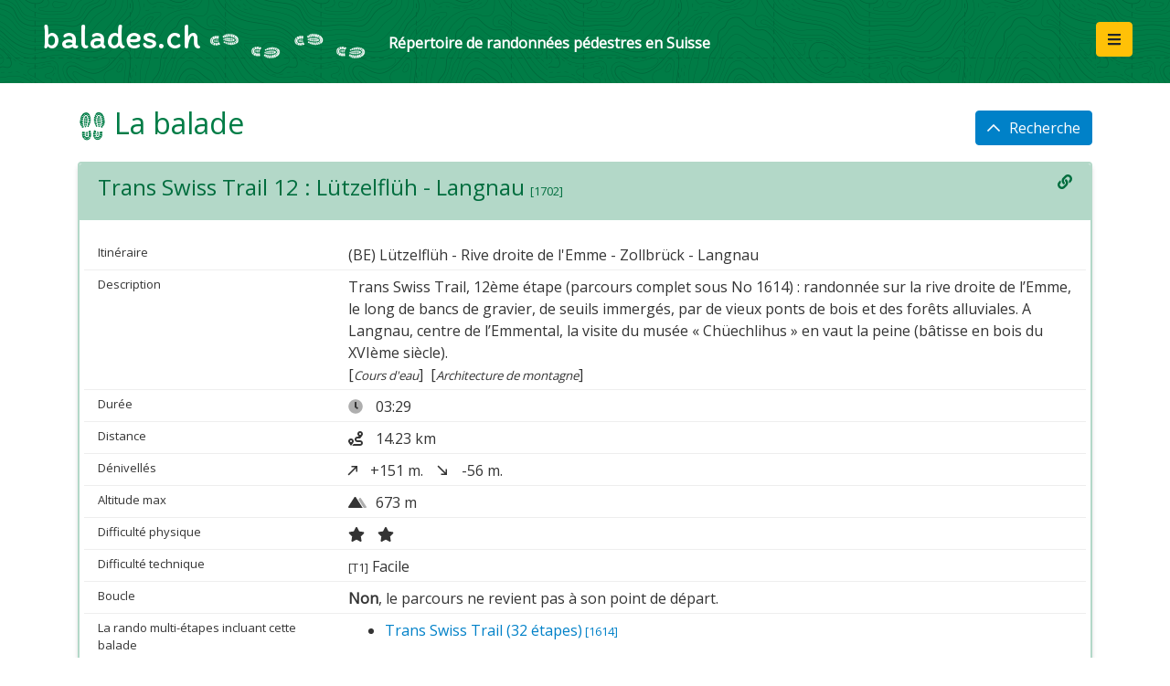

--- FILE ---
content_type: text/html; charset=utf-8
request_url: https://balades.ch/balade/trans-swiss-trail-12/1822
body_size: 3685
content:
<!doctype html>
<html class="no-js css-menubar" xml:lang="fr" lang="fr" dir="ltr">
	<head>

		<meta charset="utf-8" />
        <meta http-equiv="X-UA-Compatible" content="IE=edge">

        <meta name="viewport" content="width=device-width, initial-scale=1.0, user-scalable=0, minimal-ui">
        <meta name="author" content="Concepto GDI sarl">

		<link rel="icon" type="image/png" href="/favicon.ico?v=2" />

        <title>Trans Swiss Trail 12 : L&uuml;tzelfl&uuml;h - Langnau - balades.ch - un service de Vaud-Rando</title>

        <link rel="apple-touch-icon" href="/images/favicon.png">
        <link rel="shortcut icon" href="/images/favicon.png">

        <!-- JQUERY -->         <script src="https://cdnjs.cloudflare.com/ajax/libs/jquery/3.5.1/jquery.min.js" nonce="VhcovkEG2WO45J68x8u2isGGEcYs+jpTp90m7Jhi"></script>
        <script src="https://cdnjs.cloudflare.com/ajax/libs/jqueryui/1.12.1/jquery-ui.min.js" nonce="VhcovkEG2WO45J68x8u2isGGEcYs+jpTp90m7Jhi"></script>
        <script src="https://cdn.jsdelivr.net/npm/popper.js@1.16.1/dist/umd/popper.min.js" integrity="sha384-9/reFTGAW83EW2RDu2S0VKaIzap3H66lZH81PoYlFhbGU+6BZp6G7niu735Sk7lN" crossorigin="anonymous" nonce="VhcovkEG2WO45J68x8u2isGGEcYs+jpTp90m7Jhi"></script>

        <!-- BOOTSTRAP -->
        <link rel="stylesheet" type="text/css" href="/lib/bootstrap-4.6.0-dist/css/bootstrap.min.css" nonce="VhcovkEG2WO45J68x8u2isGGEcYs+jpTp90m7Jhi">
        <link rel="stylesheet" type="text/css" href="/lib/bootstrap-4.6.0-dist/css/bootstrap-reboot.min.css" nonce="VhcovkEG2WO45J68x8u2isGGEcYs+jpTp90m7Jhi">
        <link rel="stylesheet" type="text/css" href="/lib/bootstrap-4.6.0-dist/css/bootstrap-grid.min.css" nonce="VhcovkEG2WO45J68x8u2isGGEcYs+jpTp90m7Jhi">
        <script src="/lib/bootstrap-4.6.0-dist/js/bootstrap.min.js" nonce="VhcovkEG2WO45J68x8u2isGGEcYs+jpTp90m7Jhi"></script>

        <!-- FONTEAWESOME -->
        <link rel="stylesheet" type="text/css" href="/lib/fontawesome-pro-5.15.3-web/css/all.css" nonce="VhcovkEG2WO45J68x8u2isGGEcYs+jpTp90m7Jhi">
        <script src="/lib/fontawesome-pro-5.15.3-web/js/all.js" nonce="VhcovkEG2WO45J68x8u2isGGEcYs+jpTp90m7Jhi"></script>
       
        <!-- GOOGLE -->
        <link href="https://fonts.googleapis.com/css?family=Open+Sans&display=swap" rel="stylesheet" nonce="VhcovkEG2WO45J68x8u2isGGEcYs+jpTp90m7Jhi">
		   <link rel="preconnect" href="https://fonts.googleapis.com">
		   <link rel="preconnect" href="https://fonts.gstatic.com" crossorigin>
		   <link href="https://fonts.googleapis.com/css2?family=Itim&display=swap" rel="stylesheet">

        <!-- Custom css -->
        <link rel="stylesheet" type="text/css" href="/css/custom-commonstyles.css?v=3" nonce="VhcovkEG2WO45J68x8u2isGGEcYs+jpTp90m7Jhi">
        <link rel="stylesheet" type="text/css" href="/css/balades-custom.css?v=3" nonce="VhcovkEG2WO45J68x8u2isGGEcYs+jpTp90m7Jhi">

        <meta name="title" content="Trans Swiss Trail 12 : L&uuml;tzelfl&uuml;h - Langnau" />
        <meta name="description" content="Trans Swiss Trail, 12&amp;egrave;me &amp;eacute;tape (parcours complet sous No 1614) : randonn&amp;eacute;e sur la rive droite de l&amp;rsquo;Emme, le long de bancs de gravier,..." />
		<meta name="keywords" content="balade, promenade, randonn&eacute;e, marche, sentier, excursion, wanderweg, spaziegang, strecke, pfad, lauf, bummel, gehen, walking, trail, path, guide, way, track, ballade, ballades" />

	<link rel="canonical" href="https://balades.ch/balade/trans-swiss-trail-12-l-tzelfl-h-langnau/1822" />


<style nonce="VhcovkEG2WO45J68x8u2isGGEcYs+jpTp90m7Jhi">
  .grecaptcha-badge {
    display: none;
    bottom:100px !important;
  }
</style>

<!-- SCRIPTS -->
<script type="text/javascript" nonce="VhcovkEG2WO45J68x8u2isGGEcYs+jpTp90m7Jhi">
$(document).ready( function () {
  $('[data-toggle="tooltip"]').tooltip();
  } );
</script>

</head>

<body class="">


<!-- Navigation bar -->
<div class="navbar navbar-dark bg-dark navbar-custom">

	<div class="col-6 col-sm-8">
		<a class="navbar-brand m-r-50" href="/">
			<span class="h1" alt="Balades.ch : un répertoire de randonnées pédestres en Suisse" title="Balades.ch : un répertoire de randonnées pédestres en Suisse"> balades.ch </span> <img src="/images/pas_horizontal.png" height="50" class="d-none d-sm-inline"> 
			<span class="small m-l-20 d-none d-lg-inline"><b> Répertoire de randonnées pédestres en Suisse </b></span>
		</a>	
	</div>
	<div class="col-6 col-sm-4 text-right">
		<div class="dropdown dropleft float-right">
			<button type="button" class="btn btn-warning m-r-10 m-b-5" data-toggle="dropdown">
				<i class="fas fa-bars"></i>
			</button>
			<div class="dropdown-menu">
				<a class="dropdown-item" href="/pages/guide.php"><i class="fad fa-info-circle w-30 "></i>Guide d'utilisation du site</a>
				<a class="dropdown-item" href="/pages/conseils.php"><i class="fad fa-backpack w-30 "></i>Comment bien se préparer ?</a>
				<a class="dropdown-item" href="/pages/partenaires.php"><i class="fad fa-handshake-alt w-30 "></i>Partenaires</a>
				<div class="dropdown-divider"></div>
				<a class="dropdown-item" href="/pages/cgu.php"><i class="fad fa-file-contract w-30 "></i>Clause de non-responsabilité</a>
			</div>
		</div>
		
		<div class="float-right">
					</div>

	</div>
</div>



<div class="container">


    <div class="float-right m-t-30">
                <a class="btn btn-primary text-center" href="/?resultats=1"> <i class="far fa-chevron-up"></i><span class="d-none d-lg-inline m-l-10">Recherche</span> </a>
            </div>
        <h2 class=""> <img src="/images/souliers-verts-120.png" height="32" alt="Association Vaud Rando" title="Association Vaud Rando"> La balade  </h2><!-- i class="fad fa-shoe-prints"></i -->

    	<div class="card card-shadow">
        <div class="card-header">
            
						<i class="fas fa-link float-right" data-toggle="tooltip" title="Fait partie d'une Rando multi-étapes"></i>
            			<h4>Trans Swiss Trail 12 : L&uuml;tzelfl&uuml;h - Langnau <span class="text-16"><small> [1702]</small></span></h4>
        </div>
        <div class="card-body">

            <div class="data-block">
                <div class="row data-line">
                    <span class="col-sm-3 data-label"> Itinéraire </span>
                    <span class="col-sm-9 data-content">
                         (BE) L&uuml;tzelfl&uuml;h - Rive droite de l&#039;Emme - Zollbr&uuml;ck - Langnau						</span>
                </div>
				                <div class="row data-line">
                    <span class="col-sm-3 data-label"> Description </span>
                                        <span class="col-sm-9 data-content"> Trans Swiss Trail, 12&egrave;me &eacute;tape (parcours complet sous No 1614) : randonn&eacute;e sur la rive droite de l&rsquo;Emme, le long de bancs de gravier, de seuils immerg&eacute;s, par de vieux ponts de bois et des for&ecirc;ts alluviales. A Langnau, centre de l&rsquo;Emmental, la visite du mus&eacute;e &laquo; Ch&uuml;echlihus &raquo; en vaut la peine (b&acirc;tisse en bois du XVI&egrave;me si&egrave;cle).<br />
[<span class="theme">Cours d'eau</span>]&nbsp; [<span class="theme">Architecture de montagne</span>]&nbsp; </span>
                </div>

                <div class="row data-line">
                    <span class="col-3 data-label"> Durée </span>
                    <span class="col-9 data-content"> <i class="fad fa-clock m-r-10"></i> 03:29 </span>
                </div>
                <div class="row data-line">
                    <span class="col-3 data-label"> Distance  </span>
                    <span class="col-9 data-content"> <i class="fas fa-route m-r-10"></i> 14.23 km </span>
                </div>
                <div class="row data-line">
                    <span class="col-3 data-label"> Dénivellés  </span>
                    <span class="col-9 data-content"> <i class="far fa-long-arrow-up rotate45 m-r-10"></i> +151 m.  <i class="far fa-long-arrow-right rotate45 m-l-10 m-r-10"></i> -56 m.  </span>
                </div>
                <div class="row data-line">
                    <span class="col-3 data-label"> Altitude max  </span>
                    <span class="col-9 data-content"> <i class="fad fa-mountains m-r-10"></i>673 m </span>
                </div>
                <div class="row data-line">
                    <span class="col-3 data-label"> Difficulté physique </span>
                    <span class="col-9 data-content">
                                                    <span data-toggle="tooltip" title="Calculé automatiquement en fonction de la durée et du dénivelé.">
                                            <i class="fas fa-star m-r-10"></i>
                                            <i class="fas fa-star m-r-10"></i>
                                           </span>
                                            </span>
                </div>
                <div class="row data-line">
                    <span class="col-3 data-label"> Difficulté technique </span>
                    <span class="col-9 data-content">
                                                  <small>[T1]</small> Facile
                                          </span>
                </div>
                <div class="row data-line">
                    <span class="col-3 data-label"> Boucle </span>
                    <span class="col-9 data-content"> <strong>Non</strong>, le parcours ne revient pas à son point de départ.  </span>
                </div>
                <a name="multietapes"></a>
                
                                    <div class="row data-line">
                        <span class="col-3 data-label"> La rando multi-étapes incluant cette balade </span>
                        <span class="col-9 data-content">
                                        <ul>
                                                    <li><a href="/balade/trans-swiss-trail-32-tapes-/1733">Trans Swiss Trail (32 &eacute;tapes)<small> [1614]</small></a></li>
                                            </ul>
                    </span>
                    </div>
                                
                <div class="row data-line">
                    <span class="col-3 data-label"> Plan </span>
                    <span class="col-9 data-content">                        <a href="https://map.schweizmobil.ch/?lang=fr&photos=yes&bgLayer=pk&logo=yes&detours=yes&season=summer&resolution=1.63&E=2625739&N=1198631&layers=Wanderland&trackId=984991204" target="_blank"> <i class="fas fa-external-link m-r-5"></i>Tracé Suisse-Mobile </a>
                    </span>
                </div>
            </div>

            <!-- Ici il faudrait changer le ratio selon la largeur de l'écran (au moins 2) : pour le small, il faudrait un ratio 1:1 ou même vertical...  -->
            <!-- 16:9 aspect ratio -->
                        <div class="embed-responsive embed-responsive-16by9 m-t-20">
                <iframe class="embed-responsive-item" src="https://map.schweizmobil.ch/?lang=fr&photos=yes&bgLayer=pk&logo=yes&detours=yes&season=summer&resolution=1.63&E=2625739&N=1198631&layers=Wanderland&trackId=984991204&embed" nonce="VhcovkEG2WO45J68x8u2isGGEcYs+jpTp90m7Jhi"></iframe>
            </div>
            
        </div>

        <!-- div class="small-info">
          <a class="bloc1" href="#"> <i class="far fa-chevron-left m-r-10"></i><span class="d-none d-md-inline">Balade précédente</span> </a>
          <a class="bloc2" href="search.html"> <i class="far fa-chevron-up m-r-10"></i><span class="d-none d-md-inline">Retour [ 2/12 ]</span> </a>
          <a class="bloc3" href="#"> <span class="d-none d-md-inline">Balade suivante</span><i class="far fa-chevron-right m-l-10"></i> </a>
          <div class="clearfloat"></div>
        </div -->

    </div>


</div>
<!-- //page -->

<!-- Footer -->
<div class="footer-custom">
    
	<div class="footer-legal">
		© 2021 - 2026  <a href="/"><b>balades.ch</b></a>, un service de <a href="https://www.vaud-rando.ch/" target="_blank">l'Association Vaud Rando</a>
         | <a href="/liste-complete.cfm">Toutes les balades</a>
		 | <a href="/pdf/la_ronde_vaudoise.pdf" target="_blank">La&nbsp;Ronde&nbsp;Vaudoise&nbsp;(pdf)</a>
		 |
		Création&nbsp;:&nbsp;<a href="http://concepto.ch" target="_blank">Concepto</a>
		
	</div>
	
    <div class="footer-right">
		<a href="https://www.vaud-rando.ch/" target="_blank"><img src="/images/logo-vaud-rando.png" height="40" alt="Association Vaud Rando" title="Association Vaud Rando"></a>
    </div>
	
	<div class="clearfloat"></div>
	
		
	<div class="clearfloat"></div>
</div>

<!--[if lt IE 9]>
<script src="https://oss.maxcdn.com/libs/html5shiv/3.7.0/html5shiv.js" nonce="VhcovkEG2WO45J68x8u2isGGEcYs+jpTp90m7Jhi"></script>
<script src="https://oss.maxcdn.com/libs/respond.js/1.4.2/respond.min.js" nonce="VhcovkEG2WO45J68x8u2isGGEcYs+jpTp90m7Jhi"></script>
<![endif]-->

</body>
</html>

--- FILE ---
content_type: text/css
request_url: https://balades.ch/css/balades-custom.css?v=3
body_size: 3644
content:
@charset "utf-8";
/* CSS Document */



/*--  1: EXISTING BALISES OR STYLES  --*/
body  {
	background-color: #fff;
	font-family: 'Open Sans', sans-serif;
	color: #343434;
}
h1, .h1 {
	font-family: "Itim", cursive;
	font-weight: 400;
	font-style: normal;
	font-size: 38px;
	padding: 0px;
	margin: 0px;
	color: #fff;
}
h2 {
	padding-top: 25px;
	padding-bottom: 15px;
	color: #007c46;
}
h3 {
	padding-top: 20px;
	padding-bottom: 15px;
	color: #007c46;
}

/* suppression des fleches des input type number */
/* Chrome, Safari, Edge, Opera */
input::-webkit-outer-spin-button,
input::-webkit-inner-spin-button {
  -webkit-appearance: none;
  margin: 0;
}

/* Firefox */
input[type=number] {
  -moz-appearance:textfield;
}

.container-fluid {
	padding-bottom: 40px;
	min-height: 800px;
}
.container {
	padding-bottom: 40px;	
}




/* corrected existing styles */

.card-shadow {
    box-shadow: 0px 5px 5px #dddddd;
}
.page-content {
	padding-bottom: 70px;	
}
.navbar-inverse .navbar-toolbar > .active > .nav-link {
	/*background-color: #bc0054;*/
}
.tag, .help {
	cursor: help;	
}


.dataTables_wrapper .dataTables_filter input, .dataTables_wrapper .dataTables_length select {
    border: 1px solid #ced4da;
	border-radius: .25rem;
	background-color: #fff;
	height: calc(2.25rem + 2px);
    padding: .375rem .75rem;
    font-size: 1rem;
    line-height: 1.5;
    color: #495057;
	transition: border-color .15s ease-in-out,box-shadow .15s ease-in-out;
}
.dataTables_wrapper .dataTables_filter input:focus, .dataTables_wrapper .dataTables_length select:focus {
    border: 1px solid #2a6ab1;
	
}

.navbar-expand-lg .navbar-nav .nav-link {
    padding-right: 1rem;
    padding-left: 1rem;
}
.navbar-dark .navbar-nav .active > .nav-link, .navbar-dark .navbar-nav .nav-link.active, .navbar-dark .navbar-nav .nav-link.show, .navbar-dark .navbar-nav .show > .nav-link {
	color: #fff;
	background-color: #e0a800;  /*rgba(255,255,255,0.2) e96b10*/
}

.card {
	background-color: #fff;
	border: 2px solid #b3d8c8;  /*rgba(0,0,0,.125)*/
    border-radius: .25rem;
	margin-bottom: 30px;
}
.card-header {
	/*font-size: 22px;*/
	font-weight: 700;
	background-color: #b3d8c8;  /*rgba(0,0,0,.03)*/
	border-bottom: 2px solid #b3d8c8;  /*rgba(0,0,0,.125)*/
	color: #006d3e;
}
.card-header.notvisible {
	/*font-size: 22px;*/
	font-weight: 700;
	background-color: #bdbab8;  /*rgba(0,0,0,.03)*/
	border-bottom: 2px solid #eee;  /*rgba(0,0,0,.125)*/
	color: #2b2a2a;
}

.card-footer {
	background-color: #b3d8c8;  /*rgba(0,0,0,.03)*/
	border-top: 2px solid #b3d8c8;  /*rgba(0,0,0,.125)*/
}
a.card {
	color: #666;
	text-decoration: none;	
}
a.card:hover {
	color: #000;
	background-color: #e6f2ed;
}
a.card:hover .small-info{
	color: #f0ab00;
	background-color: #d9ebe3;
}

/* -- couleurs spécifiques pour le type group -- */
.type-group  {
	border: 2px solid #caaf95;
}
.type-group .card-header {
	background-color: #caaf95;  
	border-bottom: 2px solid #caaf95; 
	color: #996633;
}
.type-group .card-header.notvisible {
	background-color: #bdbab8;  
	border-bottom: 2px solid #eee;  
	color: #2b2a2a;
}
.type-group .card-footer {
	background-color: #caaf95;
	border-top: 2px solid #caaf95; 
}

a.card.type-group {
	color: #996633;
	text-decoration: none;	
}
a.card.type-group:hover {
	color: #000;
	background-color: #ebe0d6;
}
a.card.type-group:hover .small-info{
	color: #f0ab00;
	background-color: #ebe0d6;
}

.body-high {
	max-height: 200px;
	overflow: auto;
}

input.form-control:hover, select.form-control:hover {
	background-color: rgba(200,200,200,0.1);
}
input.form-control:focus, select.form-control:focus {
	background-color: #f3f6f9;
	color: #004495;
	/*border-style: none;*/
}

.row > label  {
	padding-top: 5px;	
}

/* corrected existing styles - COLORS */
/* 
- orange de NP : #e96b10
- brun head-foot : #8c400a


*/


.table {
    color: #343434;
}

a {
	color: #0081c8;
}
a.disabled {
	color: #999999 !important;
	border-color: #999999 !important;
	background-color: #eeeeee !important;
}
a:hover {
	color: #40a1d6;
}
.text-default {
    color: #666666 !important;
}
.text-success {
    color: #37af32 !important;
}
.text-primary {
    color: #0081c8 !important;
}
.text-warning {
    color: #ff9d00 !important;
}
.text-danger {
    color: #ed2d10 !important;
}
.tag-success {
    background-color: #37af32 !important;
}
.tag-primary {
    background-color: #0081c8 !important;
}
.tag-warning {
    background-color: #ff9d00 !important;
}
.tag-danger {
    background-color: #ed2d10 !important;
}
.tag-dark {
    background-color: #444444 !important;
}

/*btn-primary*/
.btn-outline.btn-primary {
    color: #0081c8;
}
.btn-outline.btn-primary:hover {
    color: #fff;
	border-color: #40a1d6;
	background-color: #40a1d6;
}
.btn-outline.btn-primary:active {
    color: #fff;
	border-color: #; /*0d8bc1*/
	background-color: #0d8bc1;
}
.btn-primary {
    border-color: #0081c8;
	background-color: #0081c8;
}
.btn-primary.focus, .btn-primary:focus, .btn-primary:hover {
    border-color: #40a1d6;
	background-color: #40a1d6;
}
.btn-primary.active.focus, .btn-primary.active:focus, .btn-primary.active:hover, .btn-primary:active.focus, .btn-primary:active:focus, .btn-primary:active:hover, .open > .btn-primary.dropdown-toggle.focus, .open > .btn-primary.dropdown-toggle:focus, .open > .btn-primary.dropdown-toggle:hover {
    border-color: #40a1d6;  /*  4e97d9*/
	background-color: #40a1d6;
}

/*btn-success
.btn-success {
    border-color: #37af32;
	background-color: #37af32;
}
.btn-success.focus, .btn-success:focus, .btn-success:hover {
    border-color: #96d293;
	background-color: #96d293;
}

div.dataTables_paginate .paginate_button.active > a, div.dataTables_paginate .paginate_button.active > a:focus, div.dataTables_paginate .paginate_button.active > a:hover {
	border-color: #0081c8;
	background-color: #0081c8;
}
*/
/* FORM */

.form-control  {
	border: 1px solid #aaaaaa;
}
input:focus.form-control {
	border: 1px solid #0081c8;
}
textarea:focus.form-control {
    border: 1px solid #0081c8;
}
select:focus.form-control {
    border: 1px solid #0081c8;
}
option:selected.form-control {
    border: 1px solid #0081c8;
	background-color: #0081c8;
}
.form-control::placeholder {
	color: #bbb;
}

/*
.form-control select {
  display: none; 
}
.select-selected {
  background-color: red;
}
*/

.site-menubar-light .site-menu-item.active > a {
    color: #000000;
	background-color: #f7ccdf;
}

.site-menubar-light .site-menu-item > a {
    color: #666666;
	/*background-color: #f7ccdf;*/
}
.site-menubar-light .site-menu-item > a:hover {
    color: #d60060;
	background-color: #fbe6ef;
}
.form-control:disabled, .form-control[readonly] {
	background-color: rgba(200,200,200,0.2);

}

/* -- DATATABLE -- 

table.dataTable thead th, table.dataTable thead td {
    border-bottom: solid 1px #8c400a;
}
table.dataTable tfoot th, table.dataTable tfoot td {
    border-top: solid 1px #8c400a;
}*/

.tooltip {
	z-index: 2000000;
}






/*--  2: NEW CLASSES  --*/

.navbar-custom {
	background-color: #007c46 !important;
	background-image: url(../images/fond-vaud-rando.png);
	background-repeat: repeat;
}
.footer-custom {
	background-color: #007c46 !important;
	background-image: url(../images/fond-vaud-rando.png);
	background-repeat: repeat;
	color: #b3d8c8;
	margin-top: 50px;
	padding: 20px;
	/*min-height: 80px;
	position: fixed;
	left: 0px;
	right: 0px;
	bottom: 0px;*/
}
.footer-custom a {
	color: #f0ab00; 
}
.footer-custom a:hover {
	color: #fff;
}
.footer-custom .footer-legal {
	float: left;
	width: 80%;
	font-size: 14px;
}
.footer-custom .footer-right {
	float: left;
	width: 20%;
	text-align: right;
}

.site-menubar {
	background-color: #265f9f;
	color: #ddc6b6;  /*c0d3e8*/
}
.site-menubar a {
	color: #f8d3b8; /* dfe9f3 */
}
.site-menubar a:hover {
	background-color: rgba(0,0,0,.1);
	color: #ffffff;
}
.site-menubar .active {
	background-color: rgba(0,0,0,.1);
	color: #ffffff !important;
}
.background-page {
	background-color: #eee;	
}


.lastname {
	text-transform: uppercase;
	/*font-weight: 500;*/
}

.search_field {
	border-radius: 20px;
}


/* DATA BLOCK */
.data-block {
	
}
.block-hover {
	border-top-width: 1px;
	border-top-style: solid;
	border-top-color: rgba(200, 200, 200, 0);
	border-bottom-width: 1px;
	border-bottom-style: solid;
	border-bottom-color: rgba(200, 200, 200, 0);
	margin-top: 5px;
	margin-bottom: 20px;
}
.block-hover:hover {
	background-color: rgba(200, 200, 200, 0);
	border-top-width: 1px;
	border-top-style: solid;
	border-top-color: #666;
	border-bottom-width: 1px;
	border-bottom-style: solid;
	border-bottom-color: #666;
	color: #000;
}
.data-block .data-line {
	padding-top: 6px;
	padding-bottom: 4px;
	border-bottom-width: 1px;
	border-bottom-style: solid;
	border-bottom-color: #eeeeee;	
	clear: both;
}
.data-block .data-line:hover {
	background-color: rgba(200, 200, 200, 0.1);  /* rgba(214, 0, 96, 0.05)  */
	color: #000;	
}
.data-block .data-line .data-label {
	font-weight: 500;
	font-size: 13px;
}
.data-block .data-line .data-content {
	
}
.data-block .data-line .data-title {
	font-weight: 500;
	font-size: 16px;
}
.dataform-block .data-line {
	padding-top: 2px;
	padding-bottom: 2px;
	clear: both;
}
.dataform-block .data-line:hover {
	background-color: rgba(200, 200, 200, 0.2);  /* rgba(214, 0, 96, 0.05)  */
	color: #000;	
}
.line-down {
	border-bottom-width: 1px;
	border-bottom-style: solid;
	border-bottom-color: #eee;	
}

.cadre {
	border: 1px dotted #C3F;	
}

.strong {
	font-weight: 500;	
}




.setfields {
	/*background-color: #fff;*/
	padding-top: 20px;
	margin-bottom: 0px;
	border-bottom-width: 1px;
	border-bottom-style: solid;
	border-bottom-color: #eee;
}
.setfields:hover {
	background-color: rgba(200, 200, 200, 0.1);
}

.datayear {
	text-align: center;
	width: 140px;
	display: block;
	margin-right: auto;
	margin-left: auto;
	margin-top: 0px;
	margin-bottom: 20px;
}
.datayear select {
	text-align: center;
	font-size: 20px;
	color: #C00;
}
.dataview {
	text-align: center;
	width: 200px;
	display: block;
	margin-right: auto;
	margin-left: auto;
	margin-top: 0px;
	margin-bottom: 20px;
}
.dataview select {
	text-align: center;
	font-size: 20px;
	color: #C00;
}
.datachange {
	text-align: center;
	width: 200px;
	display: block;
	margin-top: 20px;
	margin-bottom: 20px;
	float: right;
}
.datachange select {
	text-align: center;
	font-size: 20px;
	color: #C00;
}
.data-border {
	border: 1px solid #ccc;
	padding: 8px;
	background-color: #eee;
}
.selectcompany {
	text-align: center;
	width: 300px;
	display: block;
	margin-top: 20px;
	margin-bottom: 20px;
	float: right;
}
.selectcompany select {
	text-align: center;
	font-size: 20px;
	color: #C00;
	height: 42px;
}

.main-save {
	background-color: rgba(255, 255, 255, 0.9);
	text-align: center;
	display: block;
	padding: 30px;
	/*height: 100px;*/
	width: 20%;
	position: fixed;
	bottom: 0px;
	margin-right: auto;
	margin-left: auto;
	left: 40%;
	right: 40%;
	border-radius: 5px;
	margin-bottom: 10px;
	box-shadow: 0px 5px 20px #ccc;
	z-index: 1000000;
}
.main-save:hover {
	background-color: rgba(169, 220, 181, 0.9);
}
.main-buttons {
	background-color: rgba(255, 255, 255, 0.9);
	text-align: center;
	display: block;
	padding: 20px;
	/*height: 100px;*/
	width: 66%; /*96%*/
	position: fixed;
	bottom: 0px;
	margin-right: auto;
	margin-left: auto;
	left: 2%;
	right: 2%;
	border-radius: 5px;
	margin-bottom: 10px;
	/*box-shadow: 0px 3px 10px #ccc;*/
	z-index: 1000000;
	border: 2px solid #004495;
}
.main-buttons:hover {
	/*background-color: rgba(169, 220, 181, 0.9);*/
	/*background-color: rgba(0, 0, 0, 0.85);*/
	background-color: rgba(203, 217, 233, 0.9);
	/*box-shadow: 0px 5px 20px #ccc;*/
}

/* Listes hiérarchisées */
						 
.hierarchecks li {
	list-style-type: none;
	color: #666;
	cursor: pointer;
}
.hierarchecks li:hover {
	list-style-type: none;	
	color: #000;
}
.hierarchecks ul:hover {
	background-color: rgba(100, 100, 100, 0.1);
}
.hierarchecks label, .hierarchecks input {
	cursor: pointer;
}
.hierarchecks input[type="checkbox"]:checked + label {
	color: #37af32;
	font-weight: 600;
}

.check-1col {
	width: 96%;
	padding-top: 5px;
	padding-bottom: 5px;
}
.check-2col {
	width: 48%;
	padding-top: 5px;
	padding-bottom: 5px;
}
.check-3col {
	width: 30%;
	padding-top: 5px;
	padding-bottom: 5px;
}
.check-4col {
	width: 24%;
	padding-top: 5px;
	padding-bottom: 5px;
}


.table-compact td {
	font-size: 13px;
	line-height: 13px;
}
.table-compact th {
	font-size: 15px;
	line-height: 16px;
}

.open-title {
	color: #8c400a;
	cursor: pointer;
	text-decoration: none;
	padding-right: 100px;
}
.open-title:hover {
	color: #000;
	text-decoration: none;
}

.badge-np {
	background-color: #8c400a !important;	
	color: #fff !important;
}
.cadre-archive {
	background-color: #ccc;
	color: #666;
	padding-top: 5px;
	padding-right: 5px;
	padding-bottom: 5px;
	padding-left: 0px;
}
.cadre-archive input {
	background-color: #eee;

}

.small-info {
	/*margin-bottom: -1rem;*/
}
.small-info .bloc1, .small-info .bloc2, .small-info .bloc3  {
	float: left;
	height: 40px;
	width: 33%;
	padding-top: 8px;
	display: block;
	text-align: center;
}
.small-info .bloc1 {
	border-top-width: 2px;
	border-right-width: 2px;
	border-top-style: solid;
	border-right-style: solid;
	border-bottom-style: none;
	border-left-style: none;
	border-top-color: #b3d8c8;
	border-right-color: #b3d8c8;
}
.small-info .bloc2 {
	border-top-width: 2px;
	border-right-width: 2px;
	border-top-style: solid;
	border-right-style: solid;
	border-bottom-style: none;
	border-left-style: none;
	border-top-color: #b3d8c8;
	border-right-color: #b3d8c8;
	width: 34%;
}
.small-info .bloc3 {
	border-top-width: 2px;
	border-top-style: solid;
	border-top-color: #b3d8c8;
	border-right-style: none;
	border-bottom-style: none;
	border-left-style: none;
}

.type-group .small-info .bloc1, .type-group .small-info .bloc2, .type-group .small-info .bloc3  {

}
.type-group .small-info .bloc1 {
	border-top-color: #caaf95;
	border-right-color: #caaf95;
	font-size: 22px;
	padding-top: 3px;
	font-weight: bold;
}
.type-group .small-info .bloc1 small {
	font-size: 13px;
	letter-spacing: -1px;
	font-weight: normal;
}
.type-group .small-info .bloc2 {
	border-top-color: #caaf95;
	border-right-color: #caaf95;
	width: 34%;
}
.type-group .small-info .bloc3 {
	border-top-color: #caaf95;
}



.rotate45 {
	transform: rotate(45deg);
}

.lieu-item {
	padding-top: 2px;
	padding-right: 6px;
	padding-bottom: 2px;
	padding-left: 6px;
	/*border: 1px solid #CCC;
	border-radius: 4px;*/
	text-align: center;
	margin-bottom: 6px;
	white-space: nowrap;
}

.multicheckbox {
	padding: 5px;
	border: 1px solid #CCC;
	border-radius: 4px;
	overflow: auto;
	margin-bottom: 10px;
}
.checkbox_xl {
	max-height: 500px;
}
.checkbox_l {
	max-height: 330px;
}
.checkbox_m {
	max-height: 164px;
}
.checkbox_s {
	max-height: 84px;
}

.alert-top-right {
	position:fixed;
	top: 30px;
	right: 10px;
	z-index: 9999;
	width: 400px;
}
.alert-top-left {
	position:fixed;
	top: 30px;
	left: 10px;
	z-index: 9999;
	width: 400px;
}
.alert-top-center {
	position:fixed;
	top: 30px;
	left: 10%;
	z-index: 9999;
	width: 400px;
}

.dropdown-item:focus, .dropdown-item:hover {
  background-color: #95999c;
/* default : #e9ecef; */
}

.theme {
	font-style: italic;
	font-size: smaller;
}